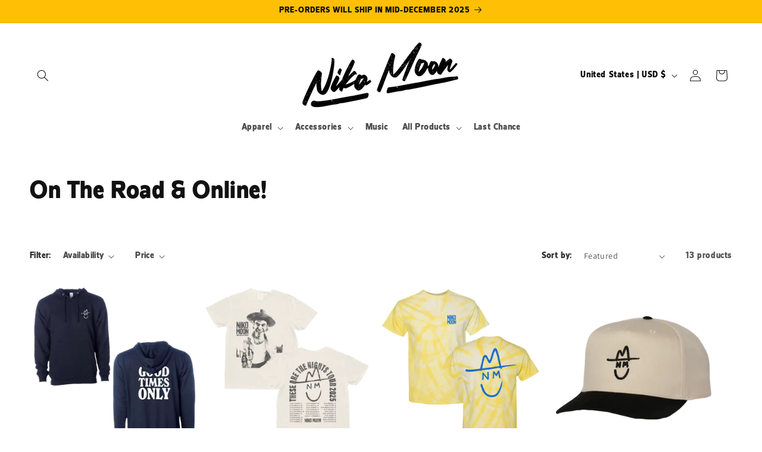

--- FILE ---
content_type: application/javascript; charset=utf-8
request_url: https://config.gorgias.chat/bundle-loader/shopify/niko-moon.myshopify.com
body_size: -225
content:
console.warn("No Gorgias chat widget installed or found for this Shopify store (niko-moon).")